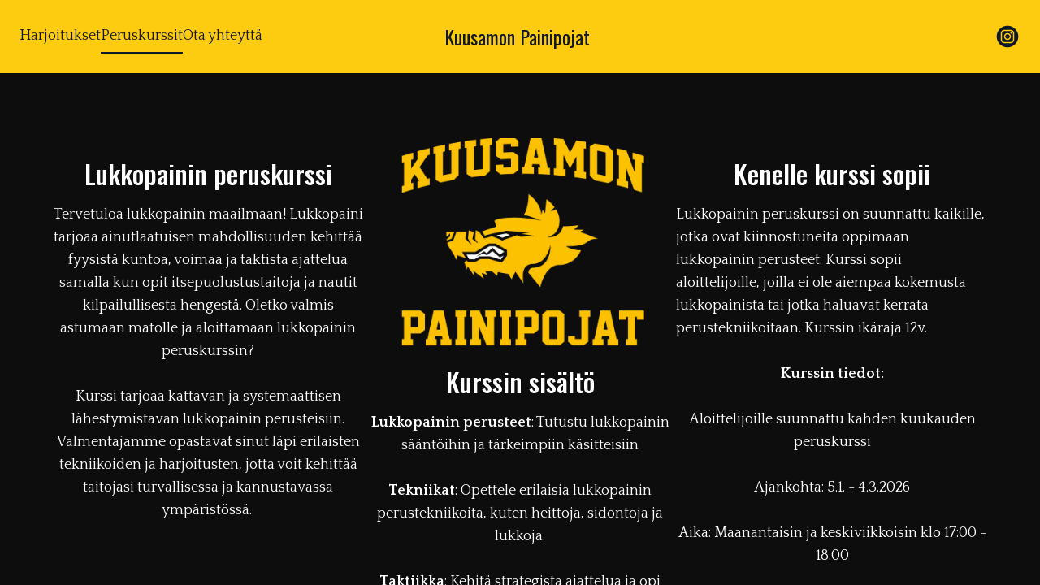

--- FILE ---
content_type: text/html; charset=utf-8
request_url: https://kuusamonpainipojat.com/peruskurssit
body_size: 9367
content:
<!DOCTYPE html><html lang="en"><head><meta charSet="utf-8"/><meta name="viewport" content="width=device-width"/><link rel="icon" href="https://durable.sfo3.cdn.digitaloceanspaces.com/logos/25ahZu1wA8U9e1tC5qs6giupxdEHjCSRVDh0brA8VhL393yg8vw9GGAStbViIPTZ.png"/><title>Lukkopainin peruskurssit Kuusamossa</title><meta http-equiv="Content-Language" content="en"/><meta name="keywords" content="sports instruction, Kuusamon Painipojat, athletics, athlete training, sports coaching"/><meta name="title" property="og:title" content="Lukkopainin peruskurssit Kuusamossa"/><meta name="twitter:title" content="Lukkopainin peruskurssit Kuusamossa"/><meta property="og:type" content="website"/><meta name="twitter:card" content="summary"/><meta property="og:url" content="https://kuusamonpainipojat.com/peruskurssit"/><meta name="description" property="og:description" content="Tule lukkopainin peruskurssille, jossa opit lajin säännöt, tekniikat ja harjoitustavat turvallisessa ympäristössä! Ilmoittaudu peruskurssille nyt!"/><meta name="twitter:description" content="Tule lukkopainin peruskurssille, jossa opit lajin säännöt, tekniikat ja harjoitustavat turvallisessa ympäristössä! Ilmoittaudu peruskurssille nyt!"/><meta name="google-site-verification" content="TJVdH26CGO8ATbGxSqGipzhkzTbzq37-W7-Kvhidm8c"/><meta name="robots" content="all"/><meta http-equiv="content-language" content="en"/><meta name="next-head-count" content="16"/><link rel="preload" href="/_next/static/css/3a3eb9bc00ba47b4.css" as="style"/><link rel="stylesheet" href="/_next/static/css/3a3eb9bc00ba47b4.css" data-n-g=""/><link rel="preload" href="/_next/static/css/6ad5f70cb56137d7.css" as="style"/><link rel="stylesheet" href="/_next/static/css/6ad5f70cb56137d7.css" data-n-p=""/><link rel="preload" href="/_next/static/css/26a1a5c22ee4e247.css" as="style"/><link rel="stylesheet" href="/_next/static/css/26a1a5c22ee4e247.css"/><noscript data-n-css=""></noscript><script defer="" nomodule="" src="/_next/static/chunks/polyfills-c67a75d1b6f99dc8.js"></script><script defer="" src="/_next/static/chunks/9910.e25620111f3f0711.js"></script><script defer="" src="/_next/static/chunks/120-9aa0e12b8112f0af.js"></script><script defer="" src="/_next/static/chunks/4379-b9e61b372aa1a00f.js"></script><script defer="" src="/_next/static/chunks/1552.4d8970a13190fe46.js"></script><script src="/_next/static/chunks/webpack-211ad179f18f1707.js" defer=""></script><script src="/_next/static/chunks/framework-d805b48c0466ba30.js" defer=""></script><script src="/_next/static/chunks/main-0d62aa53050125b8.js" defer=""></script><script src="/_next/static/chunks/pages/_app-e4dda47183cac0dc.js" defer=""></script><script src="/_next/static/chunks/3891-a027cc9a7eda0a66.js" defer=""></script><script src="/_next/static/chunks/1942-762da286ebc0e218.js" defer=""></script><script src="/_next/static/chunks/pages/%5B%5B...slug%5D%5D-625d848c42cf764e.js" defer=""></script><script src="/_next/static/dv_bT09H6S7Q_tKZdt3MU/_buildManifest.js" defer=""></script><script src="/_next/static/dv_bT09H6S7Q_tKZdt3MU/_ssgManifest.js" defer=""></script></head><body class="overflow-x-hidden"><div id="__next" data-reactroot=""><style>
    #nprogress {
      pointer-events: none;
    }
    #nprogress .bar {
      background: #f0f907;
      position: fixed;
      z-index: 9999;
      top: 0;
      left: 0;
      width: 100%;
      height: 3px;
    }
    #nprogress .peg {
      display: block;
      position: absolute;
      right: 0px;
      width: 100px;
      height: 100%;
      box-shadow: 0 0 10px #f0f907, 0 0 5px #f0f907;
      opacity: 1;
      -webkit-transform: rotate(3deg) translate(0px, -4px);
      -ms-transform: rotate(3deg) translate(0px, -4px);
      transform: rotate(3deg) translate(0px, -4px);
    }
    #nprogress .spinner {
      display: block;
      position: fixed;
      z-index: 1031;
      top: 15px;
      right: 15px;
    }
    #nprogress .spinner-icon {
      width: 18px;
      height: 18px;
      box-sizing: border-box;
      border: solid 2px transparent;
      border-top-color: #f0f907;
      border-left-color: #f0f907;
      border-radius: 50%;
      -webkit-animation: nprogresss-spinner 400ms linear infinite;
      animation: nprogress-spinner 400ms linear infinite;
    }
    .nprogress-custom-parent {
      overflow: hidden;
      position: relative;
    }
    .nprogress-custom-parent #nprogress .spinner,
    .nprogress-custom-parent #nprogress .bar {
      position: absolute;
    }
    @-webkit-keyframes nprogress-spinner {
      0% {
        -webkit-transform: rotate(0deg);
      }
      100% {
        -webkit-transform: rotate(360deg);
      }
    }
    @keyframes nprogress-spinner {
      0% {
        transform: rotate(0deg);
      }
      100% {
        transform: rotate(360deg);
      }
    }
  </style><div id="main-body" class="flex flex-col h-full overflow-y-auto overflow-x-hidden smooth-scroll transition-all"><header id="website-header" class="!z-[2000] transition-colors duration-300" style="background-color:#FFFFFF;color:#000000"><div class="relative z-10 grid items-center lg:gap-6 xl:gap-10 mx-auto pt-6 pb-6 container" style="grid-template-columns:1fr auto 1fr"><div class="lg:w-auto whitespace-nowrap"><ul class="hidden items-center flex-wrap lg:flex gap-x-6" style="color:#000000"><li class="border-b-2" style="border-color:transparent;background-color:transparent;color:currentColor"><a class="block body-normal whitespace-nowrap py-1.5" target="_self" href="/harjoitukset">Harjoitukset</a></li><li class="border-b-2" style="border-color:#000000;background-color:transparent;color:currentColor"><a class="block body-normal whitespace-nowrap py-1.5" target="_self" href="/peruskurssit">Peruskurssit</a></li><li class="border-b-2" style="border-color:transparent;background-color:transparent;color:currentColor"><a class="block body-normal whitespace-nowrap py-1.5" target="_self" href="/yhteystiedot">Ota yhteyttä</a></li></ul></div><div class="flex justify-center"><a class="grid max-w-full" target="_self" href="/"><h2 class="heading-small lg:heading-medium max-w-full whitespace-nowrap overflow-hidden overflow-ellipsis" style="color:#000000;font-family:var(--header-logo-fontFamily);font-weight:var(--header-logo-fontWeight);line-height:initial">Kuusamon Painipojat</h2></a></div><div class="flex justify-end"><div class="hidden lg:flex item-center gap-10"><ul class="lg:flex items-center gap-x-4 gap-y-2 flex-wrap justify-end hidden"><li><a target="_blank" href="https://instagram.com/kuusamonpainipojat/?hl=fi"><div class="flex justify-center items-center"><svg xmlns="http://www.w3.org/2000/svg" fill="currentColor" viewBox="0 0 24 24" width="24" height="24" class="w-8 h-8" style="color:#000000"><path fill-rule="evenodd" d="M12 2c5.5191 0 10 4.48086 10 10 0 5.5191-4.4809 10-10 10-5.51914 0-10-4.4809-10-10C2 6.48086 6.48086 2 12 2Zm0 3.75c-1.6974 0-1.9102.00719-2.57688.03762-.66523.03035-1.11957.13601-1.51714.29051-.41098.15972-.75953.37343-1.107.72089-.34746.34746-.56117.69602-.72089 1.107-.1545.39753-.26012.85187-.29051 1.5171C5.75719 10.0898 5.75 10.3026 5.75 12s.00719 1.9102.03758 2.5769c.03039.6652.13601 1.1195.29051 1.5171.15972.411.37343.7595.72089 1.107.34747.3475.69602.5612 1.107.7209.39757.1545.85191.2601 1.51714.2905.66668.0304.87948.0376 2.57688.0376s1.9102-.0072 2.5769-.0376c.6652-.0304 1.1195-.136 1.5171-.2905.411-.1597.7595-.3734 1.107-.7209.3475-.3475.5612-.696.7209-1.107.1545-.3976.2601-.8519.2905-1.5171.0304-.6667.0376-.8795.0376-2.5769 0-1.6974-.0072-1.9102-.0376-2.57688-.0304-.66523-.136-1.11957-.2905-1.5171-.1597-.41098-.3734-.75954-.7209-1.107s-.696-.56117-1.107-.72089c-.3976-.1545-.8519-.26016-1.5171-.29051C13.9102 5.75719 13.6974 5.75 12 5.75Zm0 1.12613c1.6688 0 1.8665.00637 2.5255.03645.6094.02781.9403.12961 1.1606.21519.2917.11336.4999.24883.7186.46754.2187.21867.3542.42692.4675.71864.0856.22023.1874.55113.2152 1.1605.0301.65905.0365.85675.0365 2.52555s-.0064 1.8665-.0365 2.5255c-.0278.6094-.1296.9403-.2152 1.1606-.1133.2917-.2488.4999-.4675.7186-.2187.2187-.4269.3542-.7186.4675-.2203.0856-.5512.1874-1.1606.2152-.6589.0301-.8566.0365-2.5255.0365s-1.8666-.0064-2.52555-.0365c-.60937-.0278-.94027-.1296-1.1605-.2152-.29176-.1133-.49997-.2488-.71868-.4675-.21871-.2187-.35414-.4269-.4675-.7186-.08558-.2203-.18742-.5512-.21523-1.1606-.03008-.659-.03641-.8567-.03641-2.5255s.00633-1.8665.03641-2.52555c.02781-.60937.12965-.94027.21523-1.1605.11336-.29172.24879-.49997.4675-.71864.21871-.21871.42692-.35418.71868-.46754.22023-.08558.55113-.18738 1.1605-.21519.65905-.03008.85675-.03645 2.52555-.03645Zm0 1.91442c-1.7725 0-3.20945 1.43695-3.20945 3.20945S10.2275 15.2095 12 15.2095s3.2095-1.437 3.2095-3.2095c0-1.7725-1.437-3.20945-3.2095-3.20945Zm0 5.29275c-1.1506 0-2.08332-.9327-2.08332-2.0833 0-1.1506.93272-2.08332 2.08332-2.08332S14.0833 10.8494 14.0833 12 13.1506 14.0833 12 14.0833Zm4.0863-5.41955c0 .41422-.3358.74996-.7501.74996-.4141 0-.7499-.33574-.7499-.74996s.3358-.75.7499-.75c.4143 0 .7501.33578.7501.75Z" clip-rule="evenodd"></path></svg></div></a></li></ul></div><div class="ml-auto lg:hidden"><button class="inline-flex items-center justify-center p-2 rounded-md focus:outline-none transition-colors duration-300" style="color:#000000"><svg xmlns="http://www.w3.org/2000/svg" viewBox="0 0 20 20" fill="currentColor" aria-hidden="true" data-slot="icon" class="block h-5 w-5"><path fill-rule="evenodd" d="M2 4.75A.75.75 0 0 1 2.75 4h14.5a.75.75 0 0 1 0 1.5H2.75A.75.75 0 0 1 2 4.75ZM2 10a.75.75 0 0 1 .75-.75h14.5a.75.75 0 0 1 0 1.5H2.75A.75.75 0 0 1 2 10Zm0 5.25a.75.75 0 0 1 .75-.75h14.5a.75.75 0 0 1 0 1.5H2.75a.75.75 0 0 1-.75-.75Z" clip-rule="evenodd"></path></svg></button></div></div></div></header><section class="relative"><div id="66e7cfdc2bf6803a693806da" class="relative flex flex-none flex-shrink-0 break-word items-center" style="min-height:0px;z-index:39"><div class="relative z-10 container mx-auto pt-12 lg:pt-14 xl:pt-20 pb-12 lg:pb-14 xl:pb-20"><div><div class="flex flex-wrap relative justify-center"><div class="group w-full relative overflow-hidden"><div class="h-full"><div class="flex flex-col h-full"><div><div class="flex flex-row items-center justify-center"></div><div class="flex flex-col"><div class="flex flex-col items-center text-center mx-auto py-6" style="color:#000000"><p class="heading-medium mb-4 mx-auto" style="color:currentColor">Lukkopainin peruskurssi</p><div class="rich-text-block mx-auto" style="color:currentColor"><p style="white-space: pre-line;">Tervetuloa lukkopainin maailmaan! Lukkopaini tarjoaa ainutlaatuisen mahdollisuuden kehittää fyysistä kuntoa, voimaa ja taktista ajattelua samalla kun opit itsepuolustustaitoja ja nautit kilpailullisesta hengestä. Oletko valmis astumaan matolle ja aloittamaan lukkopainin peruskurssin?</p>
<p style="white-space: pre-line;">Kurssi tarjoaa kattavan ja systemaattisen lähestymistavan lukkopainin perusteisiin. Valmentajamme opastavat sinut läpi erilaisten tekniikoiden ja harjoitusten, jotta voit kehittää taitojasi turvallisessa ja kannustavassa ympäristössä. </p></div></div></div></div></div></div></div><div class="group w-full relative overflow-hidden"><div class="h-full"><div class="flex flex-col h-full"><div><div class="flex-shrink-0 relative overflow-hidden aspect-w-3 aspect-h-2"><span style="box-sizing:border-box;display:block;overflow:hidden;width:initial;height:initial;background:none;opacity:1;border:0;margin:0;padding:0;position:absolute;top:0;left:0;bottom:0;right:0"><img alt="Kurssin sisältö" src="[data-uri]" decoding="async" data-nimg="fill" class="" style="position:absolute;top:0;left:0;bottom:0;right:0;box-sizing:border-box;padding:0;border:none;margin:auto;display:block;width:0;height:0;min-width:100%;max-width:100%;min-height:100%;max-height:100%;object-fit:cover;object-position:center center"/><noscript><img alt="Kurssin sisältö" sizes="200vw" srcSet="/_next/image?url=https%3A%2F%2Fdurable.sfo3.cdn.digitaloceanspaces.com%2Fblocks%2F16hFb1t9UDs2g5OLOp81mFAHZLpb59xpucSSUTJzb866tBp0hfjRKiHWrmZogOZN.png&amp;w=480&amp;q=90 480w, /_next/image?url=https%3A%2F%2Fdurable.sfo3.cdn.digitaloceanspaces.com%2Fblocks%2F16hFb1t9UDs2g5OLOp81mFAHZLpb59xpucSSUTJzb866tBp0hfjRKiHWrmZogOZN.png&amp;w=640&amp;q=90 640w, /_next/image?url=https%3A%2F%2Fdurable.sfo3.cdn.digitaloceanspaces.com%2Fblocks%2F16hFb1t9UDs2g5OLOp81mFAHZLpb59xpucSSUTJzb866tBp0hfjRKiHWrmZogOZN.png&amp;w=768&amp;q=90 768w, /_next/image?url=https%3A%2F%2Fdurable.sfo3.cdn.digitaloceanspaces.com%2Fblocks%2F16hFb1t9UDs2g5OLOp81mFAHZLpb59xpucSSUTJzb866tBp0hfjRKiHWrmZogOZN.png&amp;w=1080&amp;q=90 1080w, /_next/image?url=https%3A%2F%2Fdurable.sfo3.cdn.digitaloceanspaces.com%2Fblocks%2F16hFb1t9UDs2g5OLOp81mFAHZLpb59xpucSSUTJzb866tBp0hfjRKiHWrmZogOZN.png&amp;w=1200&amp;q=90 1200w, /_next/image?url=https%3A%2F%2Fdurable.sfo3.cdn.digitaloceanspaces.com%2Fblocks%2F16hFb1t9UDs2g5OLOp81mFAHZLpb59xpucSSUTJzb866tBp0hfjRKiHWrmZogOZN.png&amp;w=1920&amp;q=90 1920w" src="/_next/image?url=https%3A%2F%2Fdurable.sfo3.cdn.digitaloceanspaces.com%2Fblocks%2F16hFb1t9UDs2g5OLOp81mFAHZLpb59xpucSSUTJzb866tBp0hfjRKiHWrmZogOZN.png&amp;w=1920&amp;q=90" decoding="async" data-nimg="fill" style="position:absolute;top:0;left:0;bottom:0;right:0;box-sizing:border-box;padding:0;border:none;margin:auto;display:block;width:0;height:0;min-width:100%;max-width:100%;min-height:100%;max-height:100%;object-fit:cover;object-position:center center" class="" loading="lazy"/></noscript></span></div><div class="flex flex-row items-center justify-center"></div><div class="flex flex-col"><div class="flex flex-col items-center text-center mx-auto py-6" style="color:#000000"><p class="heading-medium mb-4 mx-auto" style="color:currentColor">Kurssin sisältö</p><div class="rich-text-block mx-auto" style="color:currentColor"><p><strong>Lukkopainin perusteet</strong>: Tutustu lukkopainin sääntöihin ja tärkeimpiin käsitteisiin</p>
<p><strong style="font-family: inherit;">Tekniikat</strong><span style="font-family: inherit; font-weight: inherit;">: Opettele erilaisia lukkopainin perustekniikoita, kuten heittoja, sidontoja ja lukkoja.</span></p>
<p><strong style="font-family: inherit;">Taktiikka</strong><span style="font-family: inherit; font-weight: inherit;">: Kehitä strategista ajattelua ja opi tarkkailemaan vastustajaa tunnistamalla heidän vahvuutensa ja heikkoutensa.</span></p>
<p><strong style="font-family: inherit;">Sparrausharjoitukset</strong><span style="font-family: inherit; font-weight: inherit;">: Harjoittele oppimiasi tekniikoita ja taktiikoita käytännössä sparrausharjoituksissa valmentajien valvonnassa.</span></p></div></div></div></div></div></div></div><div class="group w-full relative overflow-hidden"><div class="h-full"><div class="flex flex-col h-full"><div><div class="flex flex-row items-center justify-center"></div><div class="flex flex-col"><div class="flex flex-col items-center text-center mx-auto py-6" style="color:#000000"><p class="heading-medium mb-4 mx-auto" style="color:currentColor">Kenelle kurssi sopii</p><div class="rich-text-block mx-auto" style="color:currentColor"><p style="text-align: left;">Lukkopainin peruskurssi on suunnattu kaikille, jotka ovat kiinnostuneita oppimaan lukkopainin perusteet. Kurssi sopii aloittelijoille, joilla ei ole aiempaa kokemusta lukkopainista tai jotka haluavat kerrata perustekniikoitaan. Kurssin ikäraja 12v.</p>
<p><strong>Kurssin tiedot:</strong></p>
<p>Aloittelijoille suunnattu kahden kuukauden peruskurssi</p>
<p>Ajankohta: 5.1. - 4.3.2026</p>
<p>Aika: Maanantaisin ja keskiviikkoisin klo 17:00 - 18.00</p>
<p>Sijainti: Apajatie 1, sisäänkäynti KAO:n sisäpihalta</p>
<p>Hinta: 60€</p></div></div></div></div></div></div></div></div></div></div></div></section><section class="relative"><div id="66e7cfdc2bf6803a693806db" class="flex flex-none flex-shrink-0 relative break-word items-center" style="min-height:0px;z-index:38" data-version="2"><div class="relative z-10 container mx-auto pt-12 lg:pt-14 xl:pt-20 pb-12 lg:pb-14 xl:pb-20"><div class="flex flex-col w-full gap-10 lg:flex-row lg:gap-20"><div class="w-full lg:w-1/2"><div class="contact-form rich-text-block" style="color:#000000"><h3><strong>ILMOITTAUDU PERUSKURSSILLE</strong></h3>
<p>Ilmoittautuaksesi peruskurssille täytä lomake ja laita viestikenttään osoitetietosi, puhelinnumerosi ja vapaamuotoinen ilmoittautumisviesti! Palaamme asiaan lisätietojen kera mahdollisimman pian. Peruskurssin osallistumismaksut laskutetaan kurssin ensimmäisellä viikolla.</p>
<p>Jos sinulle on kysyttävää peruskurssista, hoituu sekin tällä lomakkeella!</p></div></div><div class="flex flex-col gap-10 w-full lg:w-1/2"><form class="block" novalidate=""><div class="flex flex-col lg:grid lg:grid-cols-2 gap-4 w-full mb-4"><div class=""><label class="mb-1 body-small" style="color:#000000">Nimi<!-- --> </label><input type="text" class="input border-none !shadow-none !placeholder-current" style="border-radius:8px;background-color:rgba(0,0,0,0.07);color:#000000" autoComplete="name"/></div><div class=""><label class="mb-1 body-small" style="color:#000000">Email<!-- --> </label><input type="text" class="input border-none !shadow-none !placeholder-current" style="border-radius:8px;background-color:rgba(0,0,0,0.07);color:#000000" autoComplete="email"/></div><div class="col-span-2"><label class="mb-1 body-small" style="color:#000000">Ikä<!-- --> </label><input type="text" class="input border-none !shadow-none !placeholder-current" style="border-radius:8px;background-color:rgba(0,0,0,0.07);color:#000000"/></div><div class="col-span-2"><label class="mb-1 body-small" style="color:#000000">Viesti<!-- --> </label><textarea class="input border-none !shadow-none !placeholder-current" rows="5" style="border-radius:8px;background-color:rgba(0,0,0,0.07);color:#000000"></textarea></div></div><div class="flex flex-col justify-between gap-4 md:pt-4 md:flex-row items-start text-right"><button type="submit" class="button min-w-36 mt-2 md:mt-0 md" style="border-width:2px;border-style:solid;box-shadow:none;font-family:var(--body-fontFamily);font-weight:var(--body-fontWeight, 500);font-style:var(--body-fontStyle)">Ilmoittaudu</button><div class="text-xs max-w-sm text-gray-500" style="color:#000000">This site is protected by reCAPTCHA and the Google<a target="_blank" class="font-bold" style="color:#000000" href="https://policies.google.com/privacy"> <!-- -->Privacy Policy</a> <!-- -->and<a target="_blank" class="font-bold" style="color:#000000" href="https://policies.google.com/terms"> <!-- -->Terms of Service</a> <!-- -->apply<!-- -->.</div></div></form></div></div></div></div></section><div class="min-h-150 flex-shrink-0 flex-grow"></div><div class="Toastify"></div></div></div><script id="__NEXT_DATA__" type="application/json">{"props":{"pageProps":{"_nextI18Next":{"initialI18nStore":{"en":{"common":{"404":{"button":"Back to home page","subtitle":"The link may be broken, or the page may have been removed. Check to see if the link you're trying to open is correct.","title":"This page isn't available"},"500":{"button":"Back to home page","subtitle":"We are working on fixing the problem. Be back soon.","title":"Sorry, unexpected error"},"back":"Back","by":"By","contactUs":"Contact us","footer":{"madeWith":"Made with"},"home":"Home","loading":"Loading...","next":"Next","notFound":"Nothing found","previous":"Previous","search":"Search","weekdays":{"friday":"Friday","monday":"Monday","saturday":"Saturday","sunday":"Sunday","thursday":"Thursday","tuesday":"Tuesday","wednesday":"Wednesday"},"weekdaysShort":{"friday":"Fri","monday":"Mon","saturday":"Sat","sunday":"Sun","thursday":"Thu","tuesday":"Tue","wednesday":"Wed"},"months":{"january":"January","february":"February","march":"March","april":"April","may":"May","june":"June","july":"July","august":"August","september":"September","october":"October","november":"November","december":"December"},"hour":"Hour","minute":"Minute","hours":"Hours","minutes":"Minutes","and":"And"},"block_list":{},"block_contact":{"errors":{"email":"Provide a valid email","emailInvalid":"Provide a valid email","isRequired":"is required","message":"Provide a message","name":"Provide a name","sendFailed":"Error while sending your message. Try again later."},"label":{"address":"Address","fullAddress":"Full address","city":"City","country":"Country","line1":"Line 1","line2":"Line 2","postalCode":"Postal Code","province":"Province","state":"State","zipCode":"ZIP code","phone":"Phone","company":"Company"},"recaptcha":{"and":"and","apply":"apply","privacyPolicy":"Privacy Policy","termsOfService":"Terms of Service","title":"This site is protected by reCAPTCHA and the Google"},"success":{"subtitle":"We'll get in touch with you as soon as possible.","title":"Message sent!"}}}},"initialLocale":"en","ns":["common","block_list","block_contact"],"userConfig":{"i18n":{"defaultLocale":"en","locales":["de","en","es","fr","it","nl","pt"],"localeDetection":false},"localePath":"/home/Website/source/public/locales","default":{"i18n":{"defaultLocale":"en","locales":["de","en","es","fr","it","nl","pt"],"localeDetection":false},"localePath":"/home/Website/source/public/locales"}}},"page":{"_id":"647f2c8e339efb2e1af18817","Website":"647f1ffc1bdd2993648d7f3a","slug":"peruskurssit","label":"Peruskurssit","showOnHeader":true,"showOnFooter":true,"default":false,"blocks":[{"_id":"66e7cfdc2bf6803a693806da","WebsiteBlock":{"_id":"629f98a1eb0b4972268051a6","type":"list","name":"List","source":"durable","category":"section","order":10,"taxonomy":"section","categories":["services"]},"logging":[],"idx":1,"aspectRatio":"3:2","justify":"start","align":"center","background":"#0d0d0d","showImage":true,"showHeading":true,"showContent":true,"showButton":true,"items":[{"idx":0,"title":"Lukkopainin peruskurssi","content":"\u003cp style=\"white-space: pre-line;\"\u003eTervetuloa lukkopainin maailmaan! Lukkopaini tarjoaa ainutlaatuisen mahdollisuuden kehittää fyysistä kuntoa, voimaa ja taktista ajattelua samalla kun opit itsepuolustustaitoja ja nautit kilpailullisesta hengestä. Oletko valmis astumaan matolle ja aloittamaan lukkopainin peruskurssin?\u003c/p\u003e\n\u003cp style=\"white-space: pre-line;\"\u003eKurssi tarjoaa kattavan ja systemaattisen lähestymistavan lukkopainin perusteisiin. Valmentajamme opastavat sinut läpi erilaisten tekniikoiden ja harjoitusten, jotta voit kehittää taitojasi turvallisessa ja kannustavassa ympäristössä. \u003c/p\u003e","imageAltText":""},{"idx":1,"title":"Kurssin sisältö","content":"\u003cp\u003e\u003cstrong\u003eLukkopainin perusteet\u003c/strong\u003e: Tutustu lukkopainin sääntöihin ja tärkeimpiin käsitteisiin\u003c/p\u003e\n\u003cp\u003e\u003cstrong style=\"font-family: inherit;\"\u003eTekniikat\u003c/strong\u003e\u003cspan style=\"font-family: inherit; font-weight: inherit;\"\u003e: Opettele erilaisia lukkopainin perustekniikoita, kuten heittoja, sidontoja ja lukkoja.\u003c/span\u003e\u003c/p\u003e\n\u003cp\u003e\u003cstrong style=\"font-family: inherit;\"\u003eTaktiikka\u003c/strong\u003e\u003cspan style=\"font-family: inherit; font-weight: inherit;\"\u003e: Kehitä strategista ajattelua ja opi tarkkailemaan vastustajaa tunnistamalla heidän vahvuutensa ja heikkoutensa.\u003c/span\u003e\u003c/p\u003e\n\u003cp\u003e\u003cstrong style=\"font-family: inherit;\"\u003eSparrausharjoitukset\u003c/strong\u003e\u003cspan style=\"font-family: inherit; font-weight: inherit;\"\u003e: Harjoittele oppimiasi tekniikoita ja taktiikoita käytännössä sparrausharjoituksissa valmentajien valvonnassa.\u003c/span\u003e\u003c/p\u003e","image":{"_id":"648014c2ed98a2ceb0008920","author":"","authorLink":"","type":"library","url":"https://durable.sfo3.cdn.digitaloceanspaces.com/blocks/16hFb1t9UDs2g5OLOp81mFAHZLpb59xpucSSUTJzb866tBp0hfjRKiHWrmZogOZN.png","key":"blocks/16hFb1t9UDs2g5OLOp81mFAHZLpb59xpucSSUTJzb866tBp0hfjRKiHWrmZogOZN.png","Business":"647f1ffb1bdd2993648d7f25","createdAt":"2023-06-07T05:25:22.476Z","__v":0,"id":"648014c2ed98a2ceb0008920"}},{"idx":2,"title":"Kenelle kurssi sopii","content":"\u003cp style=\"text-align: left;\"\u003eLukkopainin peruskurssi on suunnattu kaikille, jotka ovat kiinnostuneita oppimaan lukkopainin perusteet. Kurssi sopii aloittelijoille, joilla ei ole aiempaa kokemusta lukkopainista tai jotka haluavat kerrata perustekniikoitaan. Kurssin ikäraja 12v.\u003c/p\u003e\n\u003cp\u003e\u003cstrong\u003eKurssin tiedot:\u003c/strong\u003e\u003c/p\u003e\n\u003cp\u003eAloittelijoille suunnattu kahden kuukauden peruskurssi\u003c/p\u003e\n\u003cp\u003eAjankohta: 5.1. - 4.3.2026\u003c/p\u003e\n\u003cp\u003eAika: Maanantaisin ja keskiviikkoisin klo 17:00 - 18.00\u003c/p\u003e\n\u003cp\u003eSijainti: Apajatie 1, sisäänkäynti KAO:n sisäpihalta\u003c/p\u003e\n\u003cp\u003eHinta: 60€\u003c/p\u003e","image":false}],"headline":"","layers":{"image":{"enabled":false},"palette":"custom","overlay":{"type":"solid","color1":"#0d0d0d"},"foreground":{"accent":"#f0f907"}}},{"_id":"66e7cfdc2bf6803a693806db","WebsiteBlock":{"_id":"629f98a1eb0b4972268051a9","type":"contact","name":"Contact form","source":"durable","category":"section","order":17,"taxonomy":"section","categories":["contact"]},"logging":[],"idx":2,"fields":[{"_id":"name","labelKey":"blocks.contact.name","type":"text","name":"name","required":true,"label":"Nimi"},{"_id":"email","labelKey":"blocks.contact.email","type":"text","name":"email","required":true,"label":"Email"},{"_id":"64b0f06bbf23dabbd57fbb8b","Business":"647f1ffb1bdd2993648d7f25","name":"Ikä","type":"text","options":[],"category":"customer","createdAt":"2023-07-14T06:51:23.435Z","__v":0,"id":"64b0f06bbf23dabbd57fbb8b","label":"Ikä"},{"_id":"message","labelKey":"blocks.contact.message","type":"textarea","name":"message","required":true,"label":"Viesti"}],"background":"#0d0d0d","content":"\u003ch3\u003e\u003cstrong\u003eILMOITTAUDU PERUSKURSSILLE\u003c/strong\u003e\u003c/h3\u003e\n\u003cp\u003eIlmoittautuaksesi peruskurssille täytä lomake ja laita viestikenttään osoitetietosi, puhelinnumerosi ja vapaamuotoinen ilmoittautumisviesti! Palaamme asiaan lisätietojen kera mahdollisimman pian. Peruskurssin osallistumismaksut laskutetaan kurssin ensimmäisellä viikolla.\u003c/p\u003e\n\u003cp\u003eJos sinulle on kysyttävää peruskurssista, hoituu sekin tällä lomakkeella!\u003c/p\u003e","align":"right","emailFieldLabel":"Sähköposti","sendButtonLabel":"Ilmoittaudu","successMessage":"\u003cp\u003eKiitos viestistäsi, otamme sinuun yhteyttä mahdollisimman pikaisesti!\u003c/p\u003e","version":2,"layers":{"image":{"enabled":false},"palette":"custom","overlay":{"type":"solid","color1":"#0d0d0d"},"foreground":{"accent":"#f0f907"}}}],"order":0,"createdAt":"2023-06-06T12:54:38.214Z","seo":{"title":"Lukkopainin peruskurssit Kuusamossa","description":"Tule lukkopainin peruskurssille, jossa opit lajin säännöt, tekniikat ja harjoitustavat turvallisessa ympäristössä! Ilmoittaudu peruskurssille nyt!","keywords":"sports instruction, Kuusamon Painipojat, athletics, athlete training, sports coaching","headCode":"","footerCode":""},"fromTemplate":"services","__v":35,"forceRender":false,"hideFromSitemap":false,"isCanonical":false},"website":{"_id":"647f1ffc1bdd2993648d7f3a","isTemplate":false,"logo":{"_id":"6480136e0ea2647d0927851d","author":"","authorLink":"","type":"library","url":"https://durable.sfo3.cdn.digitaloceanspaces.com/logos/2agl2fNUrywHoVj570f326343vc7gLjiqWhsR9Egvv3bvbw6icLcdD9oK9o74SCj.png","key":"logos/2agl2fNUrywHoVj570f326343vc7gLjiqWhsR9Egvv3bvbw6icLcdD9oK9o74SCj.png","Business":"647f1ffb1bdd2993648d7f25","createdAt":"2023-06-07T05:19:42.539Z","__v":0},"favicon":{"_id":"64b83bf962f06535c7446165","author":"","authorLink":"","type":"library","url":"https://durable.sfo3.cdn.digitaloceanspaces.com/logos/25ahZu1wA8U9e1tC5qs6giupxdEHjCSRVDh0brA8VhL393yg8vw9GGAStbViIPTZ.png","key":"logos/25ahZu1wA8U9e1tC5qs6giupxdEHjCSRVDh0brA8VhL393yg8vw9GGAStbViIPTZ.png","Business":"647f1ffb1bdd2993648d7f25","createdAt":"2023-07-19T19:39:37.818Z","__v":0},"primaryColor":"#1bb0be","secondaryColor":"#d9a15a","colorPalette":{"Palette":null,"colors":[{"color":"#1bb0be","accent":"#f0f907"},{"color":"#d9a15a","accent":"#1bb0be"},{"color":"#F7F7F7","accent":"#4D4D4D"},{"color":"#F7F7F7","accent":"#4D4D4D"}]},"cornerRadius":"no-rounded","fonts":{"source":"pairing","head":{"_id":"629f98a1eb0b4972268051b5","name":"Oswald","weight":400,"family":"'Oswald', sans-serif","active":true,"source":"google"},"body":{"_id":"629f98a1eb0b4972268051b6","name":"Quattrocento","weight":400,"family":"'Quattrocento', serif","active":true,"source":"google"},"custom":{"head":{"variants":[]},"body":{"variants":[]}}},"button":{"background":"#f0f907","cornerRadius":0,"style":"solid"},"status":"public","redirect":"to-root","widgets":[],"searchIndexing":true,"domain":"kuusamonpainipojat.com","subdomain":"kuusamonpainipojat","externalDomain":"","customDomain":"kuusamonpainipojat.com","durableDomain":"mydurable.com","Business":{"_id":"647f1ffb1bdd2993648d7f25","name":"Kuusamon Painipojat","type":{"Type":"6260442a0cee6265a44b1876","name":"Sports Instruction"},"stripeDetails":{"paymentsEnabled":false,"subscriptionStatus":"active"},"settings":{"ai":{"language":"en"}},"language":"fi"},"seo":{"title":"Kuusamon Painipojat - Lukkopainia Kuusamossa","description":"Kuusamon painipojat tarjoaa lukkopainiharjoituksia","keywords":"","headCode":"\u003cmeta name=\"google-site-verification\" content=\"TJVdH26CGO8ATbGxSqGipzhkzTbzq37-W7-Kvhidm8c\" /\u003e","footerCode":"","Image":null,"updatedAt":"2023-07-19T20:24:58.709Z"},"paletteMigratedAt":null,"social":[{"type":"instagram","link":"kuusamonpainipojat/?hl=fi"}],"embedContactConfig":{"fontSize":16,"font":"629f98a1eb0b4972268051b4","button":{"label":"Send","padding":"medium","style":"solid","borderRadius":6,"backgroundColor":"#4338C9"},"field":{"borderRadius":6,"padding":"medium","backgroundColor":"#ffffff","showPhone":false,"showCompany":false},"customFields":[],"backgroundColor":"#ffffff"},"header":{"siteName":"Kuusamon Painipojat","logo":{"type":"text-icon","showText":true,"font":{"_id":"629f98a1eb0b4972268051b5","name":"Oswald","weight":400,"family":"'Oswald', sans-serif","active":true,"source":"google"},"showIcon":false,"source":"branding","media":{"_id":"647f213ab24d44dd67e235d7","author":"","authorLink":"","type":"library","url":"https://durable.sfo3.cdn.digitaloceanspaces.com/blocks/12hSRQfCkN8LgBC5Mx1zwlXXoZuhsE2u1IgKZTeCa7NIZweVd5ysGWTs99hwfQgf.png","key":"blocks/12hSRQfCkN8LgBC5Mx1zwlXXoZuhsE2u1IgKZTeCa7NIZweVd5ysGWTs99hwfQgf.png","Business":"647f1ffb1bdd2993648d7f25","createdAt":"2023-06-06T12:06:18.903Z","__v":0},"height":{"desktop":80,"mobile":40}},"showSocial":true,"style":"center","navStyle":"default","fullWidth":false,"sticky":false,"background":"#fdcc10","buttons":{"enabled":false,"items":[]},"menu":{"collapse":false,"placement":"left","icon":"default"},"layers":{"palette":"custom","overlay":{"type":"solid","color1":"#fdcc10"},"foreground":{"accent":"#f0f907"}}},"footer":{"siteName":"Kuusamon Painipojat","logoFrom":"footer","logo":{"type":"text-icon","showText":true,"font":{"_id":"629f98a1eb0b4972268051b5","name":"Oswald","weight":400,"family":"'Oswald', sans-serif","active":true,"source":"google"},"showIcon":false,"source":"branding","height":{"desktop":80,"mobile":40}},"style":"simple-center","additionalDetails":"kuusamonpainipojat@gmail.com","showSocial":false,"madeWithDurable":false,"background":"#fdc100","button":null,"spacing":{"top":"large","bottom":"large","minHeight":"min-h-60"},"layers":{"palette":"custom","image":{"enabled":false},"overlay":{"type":"solid","color1":"#000000","direction":null}},"showAddress":false},"onboardingSurveyCompleted":false,"version":4,"generate":false,"generatedAt":"2024-09-16T06:29:58.701Z","domainSetAt":"2024-01-26T00:00:00.000Z","allowRendering":true,"language":"en","pages":[{"_id":"647f1ffc1bdd2993648d7f47","label":"Kuusamon painipojat","showOnHeader":false,"showOnFooter":true,"slug":null,"forceRender":false},{"_id":"647f2c8a1bdd2993648dfcda","label":"Harjoitukset","showOnHeader":true,"showOnFooter":false,"slug":"harjoitukset","forceRender":false},{"_id":"647f2c8e339efb2e1af18817","label":"Peruskurssit","showOnHeader":true,"showOnFooter":true,"slug":"peruskurssit","forceRender":false},{"_id":"647f2d37339efb2e1af18f01","label":"Ota yhteyttä","showOnHeader":true,"showOnFooter":true,"slug":"yhteystiedot","forceRender":false}],"noPaletteSupport":true,"rawDomain":"kuusamonpainipojat.com"},"apiUrl":"https://api.durable.co","captchaKey":"6Leu0w4eAAAAAN0DPcebVt2LMLmRMOIocTcPheC0","ipAddress":"3.16.26.254","pt":null},"__N_SSP":true},"page":"/[[...slug]]","query":{"slug":["peruskurssit"]},"buildId":"dv_bT09H6S7Q_tKZdt3MU","isFallback":false,"dynamicIds":[29910,71552],"gssp":true,"locale":"en","locales":["en","de","es","fr","it","nl","pt"],"defaultLocale":"en","scriptLoader":[]}</script><script defer src="https://static.cloudflareinsights.com/beacon.min.js/vcd15cbe7772f49c399c6a5babf22c1241717689176015" integrity="sha512-ZpsOmlRQV6y907TI0dKBHq9Md29nnaEIPlkf84rnaERnq6zvWvPUqr2ft8M1aS28oN72PdrCzSjY4U6VaAw1EQ==" data-cf-beacon='{"version":"2024.11.0","token":"42ead448003e4f30821799f81b5f524e","server_timing":{"name":{"cfCacheStatus":true,"cfEdge":true,"cfExtPri":true,"cfL4":true,"cfOrigin":true,"cfSpeedBrain":true},"location_startswith":null}}' crossorigin="anonymous"></script>
</body></html>

--- FILE ---
content_type: text/plain
request_url: https://ipv4.icanhazip.com/
body_size: 113
content:
3.16.26.254
